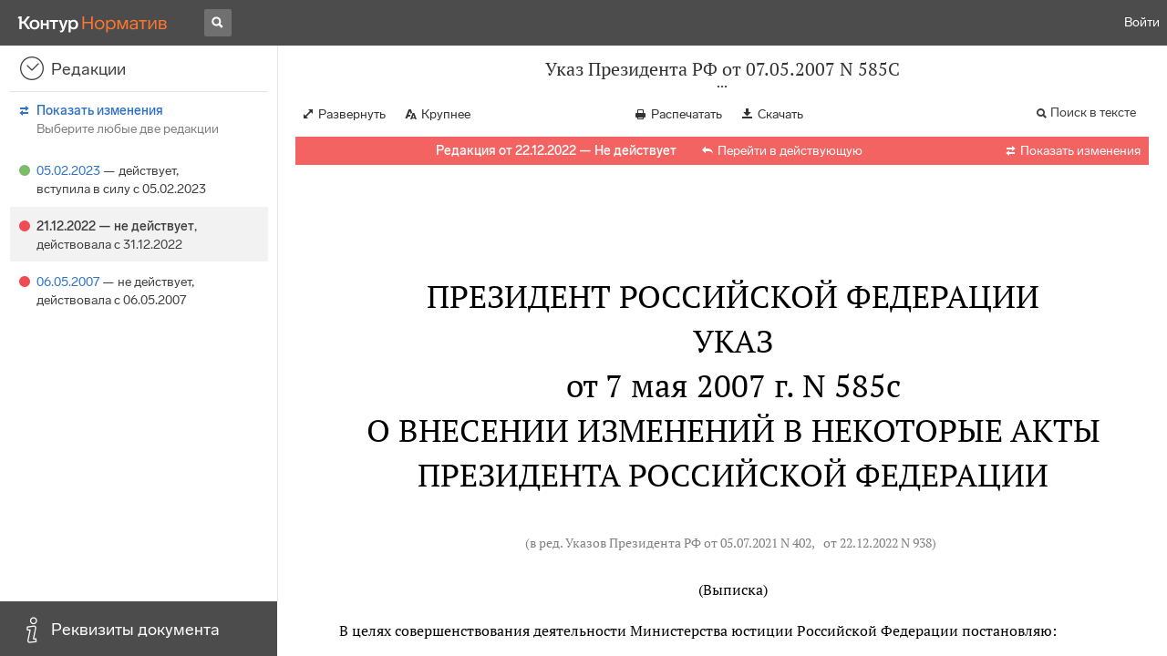

--- FILE ---
content_type: text/html; charset=utf-8
request_url: https://normativ.kontur.ru/document?moduleId=1&documentId=439472
body_size: 10187
content:


<!doctype html>
<html lang="ru" prefix="og: http://ogp.me/ns# article: http://ogp.me/ns/article#">
<head runat="server">
	<meta charset="utf-8">


<title>Указ Президента РФ от 07.05.2007 N 585С &mdash; Редакция от 22.12.2022 &mdash; Контур.Норматив</title>

	<meta name="description" content="Указ Президента РФ от 07.05.2007 N 585С о внесении изменений в некоторые акты Президента Российской Федерации" (выписка) &mdash; Редакция от 22.12.2022 &mdash; с последними изменениями скачать на сайте Контур.Норматив" />

	<meta name="keywords" content="Указ Президента РФ от 07.05.2007 N 585С"/>

	<link rel="canonical" href="https://normativ.kontur.ru/document?moduleId=1&documentId=439472" />

	<script type="application/ld+json">
		{  "@context": "http://schema.org",  "@type": "BreadcrumbList",  "itemListElement": [{"@type": "ListItem","position": 1,"item": {  "@id": "https://normativ.kontur.ru/?from=bc_fz",  "name": "Кодексы и Законы"}  }]}
	</script>


	<meta http-equiv="X-UA-Compatible" content="IE=edge">
	<meta name="viewport" content="width=device-width, initial-scale=1">

	
<script src="/theme/js/lib/sentry-7.106.1.min.js?296916715" crossorigin="anonymous"></script>
<script>
	Sentry.init({
		dsn: "https://1ba55aec74cf403a96b32cadeffe9d90@sentry.kontur.host/1023",
		environment: "prod",
		release: "561fedb94d34e223a46b1d0eb62981f07c373bd0",
		beforeSend: function(event) {
			event.fingerprint = ['{{ default }}', "prod"];

			return event;
		},
		tracesSampleRate: 0.1,
	});
	Sentry.setUser({
		id: null
	});
	Sentry.setTag("protocol", document.location.protocol);
	if (!Object.fromEntries) {
		Sentry.setTag("OldBrowser", "OldBrowser");
	}
</script>
	
<script src="https://metrika.kontur.ru/tracker/normativ.js"></script>
<script src="/theme/js/click-listener.js"></script>
<script>
	normativQueue = [];
	window.listenToClicks(function (trackData) {
		var action = [trackData.id, trackData.className, trackData.textContent].join(' ');
		normativQueue.push(['trackEvent', 'normativ-auto', action, null, JSON.stringify(trackData)]);
	});
</script>


		<meta name="robots" content="noindex,nofollow" />
	

<link rel="shortcut icon" type="image/x-icon" href="https://s.kontur.ru/common-v2/icons-products/normativ/favicon/favicon.ico">
<link rel="apple-touch-icon" sizes="120x120" href="/apple-touch-icon.png?v=3">
<link rel="icon" type="image/png" sizes="32x32" href="https://s.kontur.ru/common-v2/icons-products/normativ/favicon/normativ-favicon-32.png">
<link rel="icon" type="image/png" sizes="16x16" href="https://s.kontur.ru/common-v2/icons-products/normativ/favicon/normativ-favicon-16.png">

<link href="/theme/css/document.min.css?296916715" rel="stylesheet"/>
<link href="/theme/css/doc.min.css?296916715" rel="stylesheet"/>



<script type="text/javascript">
	(function() {
		var alreadyInited = window.currentAccountInfo != null;
		if (alreadyInited)
			return;

		var info = window.currentAccountInfo = {
			id: null,
			region: null,
			autoRegion: null,
			roles: "Guest",
			isExternUser: false,
			isDemoUser: false,
			isExpert: false,			
		};

		
	})();
</script>

	<script src="/theme/js/doc-page.min.js?296916715" type="text/javascript"></script>
	<script src="https://yastatic.net/es5-shims/0.0.2/es5-shims.min.js"></script>
	<script src="https://yastatic.net/share2/share.js"></script>

	

<script>
    var pageOptions = pageOptions || {};
    pageOptions.common = {"account":{"accountId":null,"portalUserId":null,"userName":null,"email":null,"newEmail":null,"emailApproved":null,"inn":null,"kpp":null,"phone":null,"orgName":null},"isFTest":false,"tokenInput":"\u003cinput name=\u0022__RequestVerificationToken\u0022 type=\u0022hidden\u0022 value=\u0022puKDOYxWwSwb0gWp24TOKdhMUA02WND0a2G0gYxLsJZWhItDm2fvda8s7+nxAfIMb3yR8kypYwF18hqAIqa1Ew/XeqrsrLvKP3L+1KPAU4yStdut/29iJCImXnyAALngVBxFgQ==\u0022 /\u003e"};
    window.microSessionId = "ad25326e-fa4b-4e85-9fbe-b035ddebf019";
</script>
</head>
<body class="document   " id="document">
<div id="root"></div>
		<div id="OldBrowsersWarning" style="max-height: 66px;" data-tid="OldBrowsersWarning"></div>
<script>
	document.backendVersion =
		'561fedb94d34e223a46b1d0eb62981f07c373bd0';

	function mobileExpand() {
		var $body = $(document.body);
		if ($(window).width() < 800) {
			$body.addClass('is-mobile-view is-mobile-expanded');
			if ($body.hasClass('is-expanded')) {
				$body.removeClass('is-expanded').addClass('-is-expanded');
			}
		} else {
			$body.removeClass('is-mobile-view is-mobile-expanded');
			if ($body.hasClass('-is-expanded')) {
				$body.removeClass('-is-expanded').addClass('is-expanded');
			}
		}
	}

	mobileExpand();
	$(window).on('resize', mobileExpand);
</script>


<div class="l-main" id="document-area">
			<div class="l-aside">
				

<div class="sidebar" id="js-sidebar">
	<div class="sidebar-blocks">
			<div class="sidebar-block sidebar-revisions is-active" data-sidebar-block-type="revisions" style="bottom:60px;top:0px;">
				<div class="sidebar-block-title" data-clickable data-tid="SidebarBlockTitle">
					<span class="sidebar-block-title-icon">
						<span class="icon"></span>
					</span>
					<span class="sidebar-block-title-text">Редакции</span>
				</div>
				<div class="sidebar-block-content" id="js-sidebar-revisions-frame">

				</div>
			</div>
			<div class="sidebar-block sidebar-info " data-sidebar-block-type="info" style="bottom:5px;">
				<div class="sidebar-block-title" data-clickable data-tid="SidebarBlockTitle">
					<span class="sidebar-block-title-icon">
						<span class="icon"></span>
					</span>
					<span class="sidebar-block-title-text">Реквизиты документа</span>
				</div>
				<div class="sidebar-block-content" id="js-sidebar-info-frame">
					

<div class="doc_info">
		<div class="doc_info-text dt-list_colon-separated">
			<dl><dt>Вид</dt><dd>Указ</dd>
<dt>Принят</dt><dd>Президент РФ 07.05.2007</dd>
<dt>Номер</dt><dd>585С</dd>
<dt>Редакция от</dt><dd>22.12.2022</dd>
<dt>Дата начала действия</dt><dd>01.01.2023</dd>
<dt>Статус</dt><dd>Не действует</dd>
<dt>Опубликован</dt><dd>В данном виде документ опубликован не был<br/>(в ред. от 07.05.2007 - "Собрание законодательства РФ", 14.05.2007, N 20, ст. 2390)</dd>
</dl>
		</div>
		<div class="doc_info-title2">Примечания</div>
		<div class="doc_info-text dt-list_colon-separated">
				
<P class="dt-p" data-wi="0">Данная редакция документа не действует в связи с внесением в нее изменений. Действующая редакция <A HREF="/document?moduleId=1&amp;documentId=442528#l0" data-status="actual" class="b" TARGET="_blank">от 06.02.2023</A> с изменениями, вступившими в силу с 06.02.2023, включена в систему.</P><span class="dt-b"></span><P class="dt-p" data-wi="26">Данный документ вступает в силу (с 07.05.2007) со дня его подписания (<A HREF="#l27" class="a">пункт 8</A>).</P><span class="dt-b"></span><P class="dt-p" data-wi="41">ИЗМЕНЯЕТ (с 07.05.2007)</P><P class="dt-p" data-wi="44"><A HREF="/document?moduleId=1&amp;documentId=82720#l0" class="c" TARGET="_blank">УКАЗ Президента РФ от 29.03.98 N 310</A></P><P class="dt-p" data-wi="51"><A HREF="/document?moduleId=1&amp;documentId=66774#l0" class="c" TARGET="_blank">УКАЗ Президента РФ от 13.10.2004 N 1313</A></P><span class="dt-b"></span><P class="dt-p" data-wi="58">ИЗМЕНЕН</P><P class="dt-p" data-wi="59"><A HREF="/document?moduleId=1&amp;documentId=439824#l0" class="C" TARGET="_blank">УКАЗ Президента РФ от 13.01.2023 N 10</A> (с 13.01.2023)</P><P class="dt-p" data-wi="68"><A HREF="/document?moduleId=1&amp;documentId=441773#l0" data-status="actual" class="C" TARGET="_blank">УКАЗ Президента РФ от 06.02.2023 N 71</A> (с 06.02.2023)</P>

		</div>
</div>
				</div>
			</div>
	</div>
</div>

			</div>			
	<div class="l-content">
		<div class="doc_frame" id="js-doc-frame">
			<div class="doc_frame-scroll" id="js-doc-scroll-container">
				


<div class="l-container doc_header" id="js-doc-header">
	<div class="doc_header-wrapper">
		<div class="doc_header-container">
			<div class="doc_header-content">
				
<div class="doc_titlebar-wrapper">
	<div class="doc_titlebar" id="js-titlebar" data-clickable data-tid="DocTitlebar">
		<h1 class="doc_titlebar-title">Указ Президента РФ от 07.05.2007 N 585С</h1>
			<div class="doc_titlebar-title-second">&quot;О внесении изменений в некоторые акты Президента Российской Федерации&quot; (выписка)</div>
			<div class="doc_titlebar-toggle"></div>
	</div>
</div>

				<div class="doc_toolbar-wrapper">
	<div class="doc_toolbar" id="js-doc-page-toolbar"></div>
</div>
				




	<div class="rev_info-wrapper">
		<div class="rev_info rev_info--expired" id="js-revisions-info">
			<div class="rev_info-status" id="js-revisions-status" data-status="NotActual" data-status-type="General"><b>Редакция от 22.12.2022 &mdash; Не действует</b> <a class='rev_info-actual_doc_link js-actualDocLink' href='/document?moduleId=1&documentId=442528' target='_blank'>Перейти в действующую</a></div>
				<div class="rev_info-diff" id="js-rev-info-diff" data-clickable data-tid="RevInfoDiff"><span class="rev_info-diff-icon ficon">&#xe06d;</span> <span class="rev_info-diff-text">Показать изменения</span></div>
		</div>
	</div>
			</div>
		</div>
	</div>
</div>
				<div class="l-container doc_frame-container" id="js-doc-frame-container">
					<div class="doc_container fs-smaller" id="js-doc-container">
						<div class="doc_frame-page doc_frame-page--fst is-in-viewport" >
								<div class="doc_text lmml-1" id="js-doc-text">
										<div class="doc_text_part" id="js-doc-text-part">
											<div class="doc_text_part-content" id="js-doc-text-content-part" >
												<P class="dt-p" data-wi="0"><A NAME="l0"></A></P><H2 style="text-align: center" data-wi="0">ПРЕЗИДЕНТ РОССИЙСКОЙ ФЕДЕРАЦИИ</H2><H2 style="text-align: center" data-wi="3">УКАЗ <BR>от 7 мая 2007 г. N 585с</H2><H2 style="text-align: center" data-wi="11">О ВНЕСЕНИИ ИЗМЕНЕНИЙ В НЕКОТОРЫЕ АКТЫ ПРЕЗИДЕНТА РОССИЙСКОЙ ФЕДЕРАЦИИ<A NAME="l1"></A></H2><P class="dt-rp" data-wi="20">(в ред. Указов Президента РФ от 05.07.2021 N 402, <A HREF="/document?moduleId=1&amp;documentId=438695#l0" data-status="actual" class="F" TARGET="_blank">от 22.12.2022 N 938</A>)</P><span class="dt-b"></span><P ALIGN=center data-wi="34">(Выписка)</P><span class="dt-b"></span><P class="dt-p" data-wi="35">В целях совершенствования деятельности Министерства юстиции Российской Федерации постановляю:</P><P class="dt-p dt-m1" data-wi="44"><span class="dt-m">1.</span> Внести в Указ Президента Российской Федерации <A HREF="/document?moduleId=1&amp;documentId=82720#l0" class="c" TARGET="_blank">от 29 марта 1998 г. N 310</A> &quot;Об Уполномоченном Российской Федерации при Европейском суде по правам человека&quot; (Собрание законодательства Российской Федерации, 1998, N 14, ст. 1540; 1999, N 52, ст. 6368; 2005, N 28, ст. 2865; 2007, N 13, ст. 1530) и в <A HREF="/document?moduleId=1&amp;documentId=82720#l9" class="c" TARGET="_blank">Положение</A> об Уполномоченном Российской Федерации при Европейском суде по правам человека, утвержденное этим Указом, следующие изменения:<A NAME="l2"></A><A NAME="l3"></A></P><P class="dt-p dt-m2" data-wi="110"><span class="dt-m">а)</span> в <A HREF="/document?moduleId=1&amp;documentId=82720#l0" class="c" TARGET="_blank">Указе</A>:</P><P class="dt-p" data-wi="114">в наименовании и <A HREF="/document?moduleId=1&amp;documentId=82720#l1" class="c" TARGET="_blank">пункте 1</A> слова &quot;Уполномоченный Российской Федерации при Европейском суде по правам человека&quot; заменить словами &quot;Уполномоченный Российской Федерации при Европейском Суде по правам человека - заместитель Министра юстиции Российской Федерации&quot; в соответствующем падеже;<A NAME="l4"></A></P><P class="dt-p" data-wi="149"><A HREF="/document?moduleId=1&amp;documentId=82720#l7" class="c" TARGET="_blank">пункт 5</A> признать утратившим силу;<A NAME="l5"></A></P><P class="dt-p dt-m2" data-wi="154"><span class="dt-m">б)</span> подпункт утратил силу.<A NAME="l7"></A> <span class="dt-r">(в ред. Указа Президента РФ от 05.07.2021 N 402)</span></P><P class="dt-p dt-m1" data-wi="167"><span class="dt-m">2.</span> Внести в Указ Президента Российской Федерации от 13 октября 2004 г. N 1313 &quot;Вопросы Министерства юстиции Российской Федерации&quot; (Собрание законодательства Российской Федерации, 2004, N 42, ст. 4108; 2006, N 12, ст. 1284; N 19, ст. 2070; N 38, ст. 3975; N 39, ст. 4039; 2007, N 13, ст. 1530) и в <A HREF="/document?moduleId=1&amp;documentId=66774#l22" class="c" TARGET="_blank">Положение</A> о Министерстве юстиции Российской Федерации, утвержденное этим Указом, следующие изменения:<A NAME="l8"></A><A NAME="l9"></A></P><P class="dt-p dt-m2" data-wi="230"><span class="dt-m">а)</span> в <A HREF="/document?moduleId=1&amp;documentId=66774#l0" class="c" TARGET="_blank">Указе</A>:</P><P class="dt-p" data-wi="234"><A HREF="/document?moduleId=1&amp;documentId=66774#l25" class="c" TARGET="_blank">пункт 2</A> изложить в следующей редакции:</P><P class="dt-p dt-m1" data-wi="240"><span class="dt-m">&quot;2.</span> Разрешить иметь в Министерстве юстиции Российской Федерации семь заместителей Министра, в том числе одного первого заместителя Министра, одного статс-секретаря - заместителя Министра и одного Уполномоченного Российской Федерации при Европейском Суде по правам человека - заместителя Министра, а также девять департаментов по основным направлениям деятельности Министерства и аппарат Уполномоченного Российской Федерации при Европейском Суде по правам человека - заместителя Министра юстиции Российской Федерации.&quot;;<A NAME="l10"></A><A NAME="l11"></A></P><P class="dt-p" data-wi="304">Абзац четвертый. - Утратил силу;<A NAME="l12"></A> <span class="dt-r">(в ред. Указа Президента РФ <A HREF="/document?moduleId=1&amp;documentId=438695#l35" data-status="actual" class="F" TARGET="_blank">от 22.12.2022 N 938</A>)</span></P><P class="dt-p dt-m2" data-wi="319"><span class="dt-m">б)</span> подпункт утратил силу.<A NAME="l13"></A> <span class="dt-r">(в ред. Указа Президента РФ от 05.07.2021 N 402)</span></P><P class="dt-p dt-m1" data-wi="332"><span class="dt-m">3.</span> Внести в раздел 5 Реестра должностей федеральной государственной гражданской службы, утвержденного Указом Президента Российской Федерации от 31 декабря 2005 г. N 1574 &quot;О Реестре должностей федеральной государственной гражданской службы&quot; (Собрание законодательства Российской Федерации, 2006, N 1, ст. 118; N 10, ст. 1091; N 13, ст. 1360; N 38, ст. 3975; N 43, ст. 4480; 2007, N 13, ст. 1530; N 14, ст. 1664), следующие изменения:<A NAME="l14"></A><A NAME="l15"></A></P><P class="dt-p dt-m2" data-wi="398"><span class="dt-m">а)</span> позицию:</P><DIV class="clearfix"><DIV ALIGN=LEFT class="f_l"><TABLE WIDTH=100% BORDER=0 CELLSPACING=0 class='bc'><TR data-wi="400"><TD VALIGN=top FRAME=0 class='ln tn rn bn'><A NAME="l33"></A>&quot;Уполномоченный Российской Федерации при Европейском Суде по правам человека </TD> <TD VALIGN=top FRAME=0 class='ln tn rn bn'>05-1-1-001-2&quot; </TD></TR></TABLE></DIV></DIV><P class="dt-p" data-wi="410"><A NAME="l16"></A></P><P class="dt-p" data-wi="410">заменить позицией следующего содержания:</P><DIV class="clearfix"><DIV ALIGN=LEFT class="f_l"><TABLE WIDTH=100% BORDER=0 CELLSPACING=0 class='bc'><TR data-wi="414"><TD VALIGN=top FRAME=0 class='ln tn rn bn'><A NAME="l34"></A>&quot;Уполномоченный Российской Федерации при Европейском Суде по правам человека - заместитель Министра юстиции Российской Федерации </TD> <TD VALIGN=top FRAME=0 class='ln tn rn bn'>05-1-1-001-2&quot;; </TD></TR></TABLE></DIV></DIV><P class="dt-p dt-m2" data-wi="431"><span class="dt-m">б)</span> подпункт утратил силу.<A NAME="l35"></A> <span class="dt-r">(в ред. Указа Президента РФ от 05.07.2021 N 402)<A NAME="l18"></A><A NAME="l19"></A><A NAME="l20"></A></span></P><P class="dt-p dt-m1" data-wi="444"><span class="dt-m">4.</span> Внести в Указ Президента Российской Федерации от 25 июля 2006 г. N 763 &quot;О денежном содержании федеральных государственных гражданских служащих&quot; (Собрание законодательства Российской Федерации, 2006, N 31, ст. 3459; N 38, ст. 3975; 2007, N 13, ст. 1530; N 14, ст. 1664) (раздел 5 приложения N 1) с учетом положений Указа Президента Российской Федерации <A HREF="/document?moduleId=1&amp;documentId=101312#l0" data-status="actual" class="a" TARGET="_blank">от 30 декабря 2006 г. N 1490</A> &quot;О повышении окладов месячного денежного содержания лиц, замещающих должности федеральной государственной гражданской службы&quot; (Собрание законодательства Российской Федерации, 2007, N 1, ст. 209) следующие изменения:<A NAME="l21"></A><A NAME="l22"></A></P><P class="dt-p dt-m2" data-wi="530"><span class="dt-m">а)</span> позицию:</P><DIV class="clearfix"><DIV ALIGN=LEFT class="f_l"><TABLE WIDTH=100% BORDER=0 CELLSPACING=0 class='bc'><TR data-wi="532"><TD VALIGN=top FRAME=0 class='ln tn rn bn'><A NAME="l31"></A>&quot;Уполномоченный Российской Федерации при Европейском Суде по правам человека </TD> <TD VALIGN=top FRAME=0 class='ln tn rn bn'>6215 10,5&quot; </TD></TR></TABLE></DIV></DIV><P class="dt-p" data-wi="543"><A NAME="l23"></A></P><P class="dt-p" data-wi="543">заменить позицией следующего содержания:</P><DIV class="clearfix"><DIV ALIGN=LEFT class="f_l"><TABLE WIDTH=100% BORDER=0 CELLSPACING=0 class='bc'><TR data-wi="547"><TD VALIGN=top FRAME=0 class='ln tn rn bn'><A NAME="l32"></A>&quot;Уполномоченный Российской Федерации при Европейском Суде по правам человека - заместитель Министра юстиции Российской Федерации </TD> <TD VALIGN=top FRAME=0 class='ln tn rn bn'>6215 10,5&quot;; </TD></TR></TABLE></DIV></DIV><P class="dt-p" data-wi="565"><A NAME="l24"></A></P><P class="dt-p dt-m1" data-wi="565"><span class="dt-m">5.</span> Внести изменение в наименование и пункт 1 Указа Президента Российской Федерации от 20 марта 2007 г. N 371 &quot;Об Уполномоченном Российской Федерации при Европейском Суде по правам человека&quot; (Собрание законодательства Российской Федерации, 2007, N 13, ст. 1556), заменив слова &quot;Уполномоченный Российской Федерации при Европейском Суде по правам человека&quot; словами &quot;Уполномоченный Российской Федерации при Европейском Суде по правам человека - заместитель Министра юстиции Российской Федерации&quot; в соответствующем падеже.<A NAME="l25"></A><A NAME="l26"></A></P><P class="dt-p dt-m1" data-wi="633"><span class="dt-m">7.</span> Правительству Российской Федерации:</P><P class="dt-p dt-m2" data-wi="637"><span class="dt-m">а)</span> в месячный срок представить в установленном порядке проект положения об Уполномоченном Российской Федерации при Европейском Суде по правам, человека - заместителе Министра юстиции Российской Федерации;<A NAME="l27"></A></P><P class="dt-p dt-m2" data-wi="663"><span class="dt-m">б)</span> обеспечить финансирование расходов, связанных с реализацией настоящего Указа.</P><P class="dt-p dt-m1" data-wi="672"><span class="dt-m">8.</span> Настоящий Указ вступает в силу со дня его подписания.<A NAME="l28"></A></P><span class="dt-b"></span><P ALIGN=right data-wi="682"><I>Президент Российской Федерации </I> <BR><I>В.ПУТИН </I></P><span class="dt-b"></span><P class="dt-p" data-wi="686">Москва, Кремль</P><P class="dt-p" data-wi="688">7 мая 2007 года</P><P class="dt-p" data-wi="692">N 585с</P>
											</div>
										</div>
								</div>
						</div>
					</div>
				</div>
			</div>
					<div class="hidden-container">
						<div class="selection-popup js-selection-popup hide" id="js-selection-popup">
							<div class="selection-popup-container">
								<button id="js-selection-print-btn" class="selection-popup-link">
									<span class="ficon">&#xe010;</span>
									Напечатать
								</button>
								<button id="js-selection-download-btn" class="selection-popup-link">
									<span class="ficon">&#xe015;</span>
									Скачать
								</button>
								<button id="js-selection-share-btn" class="selection-popup-link">
									<span class="ficon">&#xe062;</span>
									Поделиться ссылкой
								</button>
							</div>
							<span class="selection-popup-close" id="js-selection-popup-close" data-clickable data-tid="SelectionPopupClose"></span>
							<span class="selection-popup-arrow"><span class="selection-popup-arrow-inner"></span></span>
							<button class="selection-popup-stub"></button>
						</div>
					</div>
					<div id="infoPlaceRoot"></div>	
		</div>
	</div>
</div>

<iframe id="js-doc-download-frame" name="js-doc-download-frame" width="1" height="1" frameborder="0" src="" style="position:absolute;top:-1000px;left:-1000px;z-index:-1000;"></iframe>

<script>
	var pageOptions = pageOptions || {};

	pageOptions.documentUrl = "/document";
	pageOptions.rawSearchQuery = null, //что искать в документе

	(function(pageOptions) {
		var loadedAt = new Date().getTime();
		var options = {
			accountId:
				0,
			hasApprovedEmail:
				false,
			mailService: null,
			
			moduleId: 1,
			documentId: 439472,			
			baseTitle: "Указ Президента РФ от 07.05.2007 N 585С",

			downloadUrl: '/rtf?moduleId=1&documentId=439472', //ссылка на скачивание
			isAttachmentAccessible: true,			
			isPrintable: true,
			printPageTitle: "Указ Президента РФ от 07.05.2007 N 585С",
			
			isFavoritesAvailable: true,
			isAuthenticated: false,
			isInFavorites: false,
			favoritesUrl: "/personal/favourites",
			isPaidUser: false,
			
			hasContents: false,
			hasBookmarks: false,
			hasRevisions: true,
			hasRecommendations: false,
			hasLinkedDocuments: false,
			needRelated: true,
			fontSize: 'small',
			hideChangeFontButton: false,
			hasDiff: true,

			contentsJSON: [],
			revisionsJSON: prepareServerData([{"moduleId":1,"documentId":442528,"date":"2023-02-06T00:00:00+03:00","entryDate":"2023-02-06T00:00:00+03:00","status":0,"hasEntryDate":true},{"moduleId":1,"documentId":439472,"date":"2022-12-22T00:00:00+03:00","entryDate":"2023-01-01T00:00:00+03:00","status":1,"hasEntryDate":true},{"moduleId":1,"documentId":106064,"date":"2007-05-07T00:00:00+04:00","entryDate":"2007-05-07T00:00:00+04:00","status":1,"hasEntryDate":true}]),			
			isNewForm: false,
			recommendationId: '00000000-0000-0000-0000-000000000000',
			recommendationsJSON: {},
			linkedDocumentsJSON: {},
			isCodex: false,
			successfullSearchLogUrl: "/search-in-document/log-search-in-text",

			queryFormsUrl: '/search-in-document/get-forms-of-words',

			orderUrl: '/tariff?returnUrl=%2Fdocument%3FmoduleId%3D1%26documentId%3D439472',

			isDocumentAccessible: true,

			needShowFavoritesNotificationOnSave: false,
			setUserPerformedFavoritesNotificationTargetActionUrl: '/write-or-update-current-account-flag?flagName=UserPerformedTargetActionInFavoritesNotification&flagValue=True',
			homeUrl: "https://normativ.kontur.ru/",
			loadedAt: loadedAt,

			wallpapers: {
				clientEvents: {
					category:
						"Document",
					actions: {
						showAllWallpaper: "ShowAllWallpaper"
					}
				}
			},
			sharedFragment: {"firstWordIndex":0,"lastWordIndex":0,"isEmpty":true},
			generateSharedFragmentLink: '/generate-link',
			textHash: "7B52689C70DBE12E9E8FB0F39B3E24F0",
			saveBookmarkUrl: undefined,
			deleteBookmarkUrl: undefined,
			bookmarksJSON: [],
			tutorials: {
				"showBookmarksTutorial": false,
				"showAddDocumentToFavoritesTutorial": false
			},
			bookmarksTutorialShownUrl: undefined,

			disableTutorials: false,

			isLargeDoc: false
		};

		var cEvents = {
			//параметры для клиентских событий
			category: "Document",
			disabledDocumentCategory: "DisabledDocument",			
			actions: {
				save: 'SaveDocument',
				print: 'PrintDocument',
				createLink: 'CreateLink',
				rangeSelected: 'RangeSelected',
				clickPrintForm: 'ClickPrintForm',
				saveForm: 'SavePrintForm',
				showForm: 'ShowPrintForm',
				showFormManual: 'ShowFormManual',
				enterFormManual: 'EnterFormManual',
				toFavourite: 'AddDocumentToFavourite',
				openDocumentRevisions: 'OpenDocumentRevisions',
				showInfo: 'OpenDocumentInfo',
				showBookmarkManual: 'ShowAllMark',
				expandHeader: 'ExpandHeader',
				collapseHeader: 'CollapseHeader',
				enterFavourite: 'EnterFavourite',
				promoBlockClick: 'PromoBlockClick',
				returnMain: 'ReturnMain',
				changeTypeSize: 'ChangeTypeSize',
				searchInDocument: 'SearchInDocument',
				textSelected: 'RangeSelected',
				textDeselected: 'RangeDeselected',
				selectionRightClick: 'RangeRightClick',
				disabledSaveDocument: 'DisabledSaveDocument',
				disabledSavePrintForm: 'DisabledSavePrintForm',
				disabledRevisionOpen: 'DisabledRevisionOpen',
				showKbk: 'ShowAllKbk',
				enterNextKbk: 'EnterNextKbk',
				sandwichMenu: 'SandwichMenu',
				searchAnotherDocFocus: 'SearchAnotherDocFocus',
				searchAnotherDoc: 'SearchAnotherDoc',
				recommendationClick: 'RecommendationClick',
				recommendationDelivery: 'RecommendationDelivery',
				recommendationListShow: 'RecommendationListShow',
				linkedDocumentsExpand: 'LinkedDocumentsExpand',
				linkedDocumentsClick: 'LinkedDocumentsClick',
				adsFooterShow: 'AdsFooterShow',
				adsFooterClick: 'AdsFooterClick',
				adsFooterClose: 'AdsFooterClose',
				createMark: 'CreateMark',
				correctMark: 'CorrectMark',
				deleteMark: 'DeleteMark',
				enterMark: 'EnterMark',
				tutorialShow: 'TutorialShow',
				tutorialClick: 'TutorialClick',
				tutorialClose: 'TutorialClose',
				shareLink: 'ShareLink',
				anchorNameClick: 'AnchorNameClick',
				linksDocumentsExpand: 'LinksDocumentsExpand',
				linksDocumentsClick: 'LinksDocumentsClick',
				linksDocumentsShown: 'LinksDocumentsShown',				
				updWarningShown: "UpdWarningShown",
				valueMethShown: "ValueMethShown",
				valueMethClose: "ValueMethClose",
				valueMethSent: "ValueMethSent",
				valueMethMistake: "ValueMethMistake",
				valueMethCatClick: "ValueMethCatClick",
				chooseRevision: "ChooseRevision",
				showChanges: "ShowChanges",
				showComparison: "ShowComparison"
			}
		};

		var gaEvents = {
			//параметры для событий гугл аналитикса
			category: 'document',
			categories: {
				methodic: 'methodics'
			},
			actions: {
				searchEnter: 'search_enter',
				searchButton: 'search_button',
				searchNextClick: 'search_next',
				searchPrevClick: 'search_previous',
				showPromobox: 'DocPromo_show',
				documentRevisions: 'doc_revisions',
				documentAnnotation: 'doc_annotation',
				showAllMethodics: 'all_methodics',
				showOtherMethodic: 'methodic_opened',
				showMethodicsList: 'content_opened',
				noteFavSaveShow: 'note_fav_save_show',
				noteFavSaveAdd: 'note_fav_save_add',
				noteFavSaveReject: 'note_fav_save_reject'
			}
		};


		for (var attr in options) {
			pageOptions[attr] = options[attr];
		}

		pageOptions.cEvents = cEvents;
		pageOptions.gaEvents = gaEvents;

		$(document).ready(function() {
			// Page unload client event
			// ToDo: переписать на jQuery, без использования runOnPageUnload
			var onPageUnloadEvent = function() {
				var elapsedTimeSinceOpeningMs = new Date().getTime() - loadedAt;

				new ClientEvent(
					cEvents.category,
					"PageUnload",
					{
						SearchId:pageOptions.searchId,
						DocumentId:439472,
						ModuleId:1,
						TimeFromOpeningMs: elapsedTimeSinceOpeningMs,
						DocumentOpeningMarker: "635c8ffc5f054108b85ef8ca123a196d",
						ScrollingPart: Math.round(DocumentApp.reqres.request('get:max:scroll:position'))
					}
				).fireImmediately();
			};
			onPageUnloadEvent.runOnPageUnload();
			// /Page unload client event

			// First mouse move client event
			// ToDo: переписать
			var xPos = 0;
			var yPos = 0;
			var eps = 0.1;
			var fired = false;

			var firstMouseMove = function(e) {
				if (!(xPos === 0 && yPos === 0) && !(Math.abs(e.clientX - xPos) < eps && Math.abs(e.clientY - yPos) < eps) && !fired) {
					var elapsedTimeSinceOpeningMs = new Date().getTime() - loadedAt;

					new ClientEvent(
						cEvents.category,
						"FirstMoving",
						{
							SearchId:pageOptions.searchId,
							DocumentId:439472,
							ModuleId:1,
							TimeFromOpeningMs: elapsedTimeSinceOpeningMs,
							DocumentOpeningMarker: "635c8ffc5f054108b85ef8ca123a196d"
						}).fireImmediately();
					fired = true;
				}

				xPos = e.clientX;
				yPos = e.clientY;
			};

			$('#document-area').on('mousemove', firstMouseMove);
			// /First mouse move client event

			// Extern form client event
			$('.js-filling-extern-form').on('click', function() {
				var normativQueue = window.normativQueue || [];

				new ClientEvent(
					"Document",
					"ExternFormClick",
					{
						SearchId: pageOptions.searchId,
						DocId: 439472,
						ModId: 1
					}
				).fire();

				normativQueue.push(['trackLink', decodeURIComponent(this.href), 'link']);
			});
			// /Extern form client event

			$(document).on('keydown', function(e) {
				var elapsedTimeSinceOpeningMs = new Date().getTime() - loadedAt;
				var key = String.fromCharCode(e.which).toLowerCase();

				if (e.ctrlKey && (key === 'f' || key === 'а')) {
					_.debounce(function() {
						new ClientEvent(
							"Document",
							"BrowserSearch",
							{
								SearchId: pageOptions.searchId,
								DocumentId: 439472,
								ModuleId: 1,
								TimeFromOpeningMs: elapsedTimeSinceOpeningMs,
								DocumentOpeningMarker: "635c8ffc5f054108b85ef8ca123a196d"
							}).fire();
					}, 500)();
				}
			});

			if (pageOptions.isDiff) {
				$.get('/document/comparison?oldModuleId=' +
						pageOptions.oldModuleId +
						'&oldDocumentId=' +
						pageOptions.oldDocumentId +
						'&newModuleId=' +
						pageOptions.newModuleId +
						'&newDocumentId=' +
						pageOptions.newDocumentId)
					.then(function(data) {
						$('#js-doc-text-content-part').css({ display: '' }).html(data);
						DocumentApp.start(pageOptions);
					});
			} else {
				DocumentApp.start(pageOptions);
			}
		});
	})(pageOptions);

	BrowserDetector.init();
</script>

<div class="g-popup-wrap"></div>
<div class="g-overlay"></div>
<div class="g-lb-wrap">
	<div class="g-lb-overlay"></div></div>
<script>
	var pageOptions = pageOptions || {};
	pageOptions.document = {"hasArbitration":false};
</script>



<script src="/theme/bundles/main.js" type="text/javascript"></script>


	<!-- Yandex.Metrika counter -->
	<script type="text/javascript">
		(function(m,e,t,r,i,k,a){m[i]=m[i]||function(){(m[i].a=m[i].a||[]).push(arguments)};
		m[i].l=1*new Date();k=e.createElement(t),a=e.getElementsByTagName(t)[0],k.async=1,k.src=r,a.parentNode.insertBefore(k,a)})
		(window, document, "script", "https://mc.yandex.ru/metrika/tag.js", "ym");

		ym(10991917, "init", {
			id:10991917,
			clickmap:true,
			trackLinks:true,
			accurateTrackBounce:true,
			// Из-за заметных тормозов на странице больших документов, таких как нк рф ч1, вырубили webvisor - причину этих тормозов 
			// webvisor:true
		});
	</script>
	<noscript><div><img src="https://mc.yandex.ru/watch/10991917" style="position:absolute; left:-9999px;" alt="" /></div></noscript>
	<!-- /Yandex.Metrika counter -->


<script>
	
	(function () {
		var docText = document.getElementById('js-doc-text');
		var i = 0;
		if (docText) {
			var interval = setInterval(function() {
				docText.style.opacity  = '0.99';
				setTimeout(function() { docText.style.opacity = ''; }, 0);
				if (++i > 10) {
					clearInterval(interval);
				}
			}, 1000);
		}
	})()
</script>
</body>
</html>